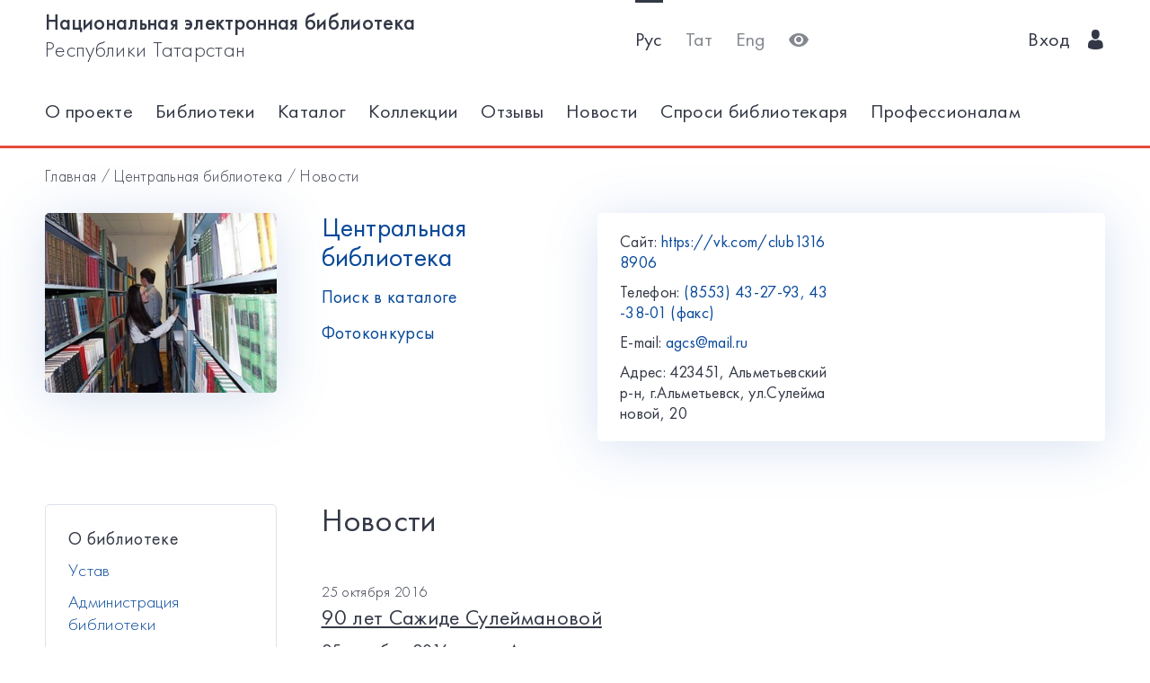

--- FILE ---
content_type: text/html; charset=utf-8
request_url: https://kitap.tatar.ru/ru/site/42317029a/news/?page=18
body_size: 7410
content:




<!DOCTYPE html>
<html>
<head>
    <meta charset="utf-8"/>
    <meta name="viewport" content="width=device-width,initial-scale=1,maximum-scale=1">
    <meta name="format-detection" content="telephone=no">
    <meta name="theme-color" content="#4270ba">
    <meta name="yandex-verification" content="b78ca1c6c877e57d"/>

    <title>Новости / Центральная библиотека</title>

    <meta name="description" content>
    <meta name="keywords" content>
<meta name="proculture-verification" content="a04ee60dcae0f3814a47942dad50e890" />
    <link rel="icon" type="image/ico" href="/static/theme/favicon.ico"/>
    <link rel="stylesheet" href="/static/dist/styles/index.css?erw34rw34r333">
    <script>
        window.CURRENT_LANGUAGE = 'ru';
    </script>
</head>
<body>
<div class="content-wrap">

    
    <div class="header-border
        
            header-border_1
        























    ">
        <div class="container">
            <header class="header">
                <button class="header__nav-btn">
                    <i title="Открыть меню" class="icon-menu"></i>
                </button>
                <a class="logo header__logo" href="/ru/" title="На главную!">
                    <div class="logo__text">
                        
                            <span>Национальная электронная библиотека</span>
                            <span>Республики Татарстан</span>
                        
                    </div>
                    <div class="logo__text-sm">
                        
                            НЭБ РТ
                        
                    </div>
                </a>
                <ul class="nav nav_tool header__tool">
                    <li class="nav__item nav__item_active">



                            <a href="/ru/site/42317029a/news/?page=18"
                            class="nav__link"
                            title="Русский">Рус</a>
                    </li>
                    <li class="nav__item ">



                        <a href="/tt/site/42317029a/news/?page=18"
                        class="nav__link"
                        title="Татарский">Тат</a>
                    </li>
                    <li class="nav__item ">



                        <a href="/en/site/42317029a/news/?page=18"
                        class="nav__link"
                        title="English">Eng</a>
                    </li>
                    <li class="nav__item">
                        <a class="nav__link bvi-panel-open" href="#">
                            <i class="icon-eye" title="Версия для слабовидящих"></i>
                        </a>
                    </li>
                </ul>
                







    <ul class="nav header__user">











        <li class="nav__item">
            <a class="nav__link" href="/ru/accounts/login/">
                
                    Вход
                
                &nbsp;&nbsp;<i class="icon-man-user"></i>
            </a>
        </li>
    </ul>


            </header>
            <nav class="nav-wrap">
                <ul class="nav nav_tool">
                    <li class="nav__item nav__item_active">
                        <a href="/ru/site/42317029a/news/?page=18"
                           class="nav__link"
                           title="Русский">Рус</a>
                    </li>
                    <li class="nav__item ">
                        <a href="/tt/site/42317029a/news/?page=18"
                           class="nav__link"
                           title="Татарский">Тат</a>
                    </li>
                    <li class="nav__item ">
                        <a href="/en/site/42317029a/news/?page=18"
                           class="nav__link"
                           title="English">Eng</a>
                    </li>
                </ul>
                








    <ul class="nav nav_user">
        <li class="nav__item">
            <a class="nav__link" href="/ru/accounts/registration/">
                
                    Регистрация
                
            </a>
        </li>
        <li class="nav__item">
            <a class="nav__link" href="/ru/accounts/login/">
                
                    Вход
                
                &nbsp;&nbsp;<i class="icon-man-user"></i>
            </a>
        </li>
    </ul>

                

<ul class="nav nav_main nav_selected-active">

    <li class="nav__item"> <a href="/ru/pages/index/" class="nav__link ">О проекте</a></li>
    <li class="nav__item"> <a href="/ru/participants/" class="nav__link ">Библиотеки</a></li>
    <li class="nav__item"> <a href="/ru/ssearch/ecatalog/" class="nav__link  ">Каталог</a></li>
    <li class="nav__item"> <a href="/ru/ssearch/ecollection/" class="nav__link  ">Коллекции</a></li>
    <li class="nav__item"> <a href="/ru/guestbook/" class="nav__link ">Отзывы</a></li>
    <li class="nav__item"> <a href="/ru/news/" class="nav__link ">Новости</a></li>
    <li class="nav__item"> <a href="/ru/ask_librarian/" class="nav__link ">Спроси библиотекаря </a></li>
    
    <li class="nav__item"> <a  href="https://help-kitap.tatar.ru" class="nav__link ">Профессионалам </a></li>
</ul>


            </nav>
        </div>
    </div>
    </div>

    
    
    <main>
        <div class="container">
            
    <nav class="crumb">
        <ol class="crumb__list">
            <li>
                <a href="/ru/">
                    Главная
                </a>
            </li>
            <li>
                <a href="/ru/site/42317029a/">
                    Центральная библиотека
                </a>
            </li>
            <li>
                <span class="crumb__current">
                    
                        Новости
                    
                </span>
            </li>
        </ol>
    </nav>

            <div class="row lib-detail">
                <div class="col-lg-3 col-md-4 col-sm-12">
                    <div class="lib-detail__img-wrap">
                        <span class="lib-detail__img-wrap-icon icon-double-arrow"></span>
                        
                            <img class="lib-detail__img"
                                 src="/media/participant_site/lib_avatars/38/3879147545.jpg"
                                 alt="Центральная библиотека">
                        
                    </div>
                </div>
                <div class="col-lg-3 col-md-8 col-sm-12">
                    <div class="lib-detail__info">
                        <h1 class="lib-detail__title">
                            <a class="lib-detail__title-link"
                               href="/ru/site/42317029a/"
                               title="На главную страницу библиотеки">
                                Центральная библиотека
                            </a>
                        </h1>
                        
                        <a class="lib-detail__link" href="/ru/ssearch/?library=42317029a"
                           target="_blank">
                            
                                Поиск в каталоге
                            
                        </a>
                        <br>
                        <a class="lib-detail__link" href="/ru/site/42317029a/photopolls/">
                            
                                Фотоконкурсы
                            

                        </a>
                    </div>
                </div>
                <ul class="lib-hot-nav">
                    <li class="lib-hot-nav__item">
                        <button id="libraryMenuBtn" class="lib-hot-nav__link">
                            
                                Меню
                            
                        </button>
                    </li>
                    <li class="lib-hot-nav__item">
                        <button id="libraryContactBtn" class="lib-hot-nav__link">
                            
                                Контакты
                            
                        </button>
                    </li>
                </ul>
                <div class="col-lg-6 col-md-12">
                    <div class="lib-contact">
                        <div class="lib-contact__col">
                            <ul class="lib-contact-nav">
                                <li class="lib-contact-nav__item">
                                    <span class="lib-contact-nav__title">
                                        
                                            Сайт:
                                        
                                    </span>
                                    
                                        <a class="lib-contact-nav__link" target="_blank" rel="nofollow, noopener"
                                           href="https://vk.com/club13168906">https://vk.com/club13168906</a>
                                    
                                </li>
                                <li class="lib-contact-nav__item">
                                    <span class="lib-contact-nav__title">
                                        
                                            Телефон:
                                        
                                    </span>
                                    
                                        <a class="lib-contact-nav__link"
                                           href="tel:(8553) 43-27-93, 43-38-01 (факс)">(8553) 43-27-93, 43-38-01 (факс)</a>
                                    
                                </li>
                                <li class="lib-contact-nav__item">
                                    <span class="lib-contact-nav__title">E-mail:</span>
                                    
                                        <a class="lib-contact-nav__link"
                                           href="mailto:agcs@mail.ru">agcs@mail.ru</a>
                                    
                                </li>
                                <li class="lib-contact-nav__item">
                                    <span class="lib-contact-nav__title">

                                        
                                            Адрес:
                                        
                                    </span>
                                    <span class="lib-contact-nav__text">423451, Альметьевский р-н, г.Альметьевск, ул.Сулеймановой, 20</span>
                                </li>
                            </ul>
                        </div>
                        <div class="lib-contact__col" id="map-lib-item">
                            
                            
                        </div>
                    </div>
                </div>
            </div>
            <div class="row">
                <div class="col-lg-3 col-md-12">
                    

<nav class="lib-nav-wrap">
    
        <ul class="lib-nav">
            
                <li class="lib-nav__item">
                    <a class="lib-nav__link "
                       href="/ru/site/42317029a/pages/about/" >О библиотеке</a>
                    
                        <ul>
                            
                <li >
                    <a class=""
                       href="/ru/site/42317029a/pages/Documentation/"  target="_blank"
                       rel="nofollow, noopener" >Устав</a>
                    
                </li>
            
                <li >
                    <a class=""
                       href="/ru/site/42317029a/pages/about/admin/" >Администрация библиотеки</a>
                    
                </li>
            
                <li >
                    <a class=""
                       href="/ru/site/42317029a/pages/about/struktura/" >Структура библиотеки</a>
                    
                        <ul>
                            
                        </ul>
                    
                </li>
            
                <li >
                    <a class=""
                       href="/ru/site/42317029a/pages/about/nagrada/" >Награды и достижения</a>
                    
                </li>
            
                        </ul>
                    
                </li>
            
                <li class="lib-nav__item">
                    <a class="lib-nav__link "
                       href=" /ru/site/42317029a/pages/uslugi/" >Платные услуги</a>
                    
                        <ul>
                            
                <li >
                    <a class=""
                       href="/ru/site/42317029a/pages/uslugi/platuslugi/" >Прейскурант на платные услуги</a>
                    
                </li>
            
                        </ul>
                    
                </li>
            
                <li class="lib-nav__item">
                    <a class="lib-nav__link "
                       href="/ru/site/42317029a/pages/concurs/"  target="_blank"
                       rel="nofollow, noopener" >Конкурсы</a>
                    
                </li>
            
                <li class="lib-nav__item">
                    <a class="lib-nav__link "
                       href="/ru/site/42317029a/pages/litkartalm/"  target="_blank"
                       rel="nofollow, noopener" >Литературная карта Альметьевска</a>
                    
                </li>
            
                <li class="lib-nav__item">
                    <a class="lib-nav__link "
                       href="/ru/site/42317029a/pages/chitatel/" >Читателям</a>
                    
                        <ul>
                            
                <li >
                    <a class=""
                       href="/ru/site/42317029a/pages/chitatel/pravila/" >Правила пользования</a>
                    
                </li>
            
                <li >
                    <a class=""
                       href="/ru/site/42317029a/pages/chitatel/zhurnaly/" >Журналы и газеты</a>
                    
                </li>
            
                <li >
                    <a class=""
                       href="/ru/site/42317029a/pages/podpiska1_18/" >Сводный каталог периодики</a>
                    
                </li>
            
                <li >
                    <a class=""
                       href="https://kitap.tatar.ru/ru/site/42317029a/pages/chitatel/zndata/"  target="_blank"
                       rel="nofollow, noopener" >Знаменательные даты</a>
                    
                </li>
            
                <li >
                    <a class=""
                       href="https://kitap.tatar.ru/ru/site/42317029a/pages/chitatel/vistavka/"  target="_blank"
                       rel="nofollow, noopener" >Виртуальные выставки</a>
                    
                        <ul>
                            
                        </ul>
                    
                </li>
            
                <li >
                    <a class=""
                       href="https://kitap.tatar.ru/ru/site/42317029a/pages/ubilar/"  target="_blank"
                       rel="nofollow, noopener" >Книги-юбиляры 2024</a>
                    
                </li>
            
                        </ul>
                    
                </li>
            
                <li class="lib-nav__item">
                    <a class="lib-nav__link "
                       href="/ru/site/42317029a/pages/evaluation/"  target="_blank"
                       rel="nofollow, noopener" >Независимая оценка качества предоставления услуг</a>
                    
                        <ul>
                            
                <li >
                    <a class=""
                       href="/ru/site/42317029a/pages/VPA/" >Внешние нормативно-правовые акты</a>
                    
                </li>
            
                        </ul>
                    
                </li>
            
        </ul>
    
</nav>

                </div>
                
    <div class="col-lg-7 col-md-12">
        <div class="card-transparent">
            <div class="card-transparent__header">
                <h2 class="card-transparent__title">
                    
                        Новости
                    
                </h2>
            </div>
            <div class="news-list">
                
                    <article class="news-list__item news-list__item_mb-big">
                        <time class="news-list__date">25 октября 2016</time>
                        <h3 class="news-list__title">
                            <a class="news-list__link"
                               href="/ru/site/42317029a/news/13749/">
                                90 лет Сажиде Сулеймановой
                            </a>
                        </h3>
                        <p class="news-list__description">25 октября 2016 года в Альметьевске прошла очередная  церемония вручения литературной премии им. Сулеймановой. </p>
                    </article>
                
                    <article class="news-list__item news-list__item_mb-big">
                        <time class="news-list__date">21 октября 2016</time>
                        <h3 class="news-list__title">
                            <a class="news-list__link"
                               href="/ru/site/42317029a/news/13647/">
                                Юные поэты  - 2016
                            </a>
                        </h3>
                        <p class="news-list__description">Конкурс &quot;Юные поэты - 2016&quot;.</p>
                    </article>
                
                    <article class="news-list__item news-list__item_mb-big">
                        <time class="news-list__date">19 октября 2016</time>
                        <h3 class="news-list__title">
                            <a class="news-list__link"
                               href="/ru/site/42317029a/news/13510/">
                                Экологическая игра «Водный мир»
                            </a>
                        </h3>
                        <p class="news-list__description">19 октября в центральной библиотеке им. С. Сулеймановой прошла экологическая игра «Водный мир», участниками которой стали учащиеся школы № 20. </p>
                    </article>
                
                    <article class="news-list__item news-list__item_mb-big">
                        <time class="news-list__date">13 октября 2016</time>
                        <h3 class="news-list__title">
                            <a class="news-list__link"
                               href="/ru/site/42317029a/news/13300/">
                                Конкурс &quot;Мы граждане России!&quot;
                            </a>
                        </h3>
                        <p class="news-list__description">IV Республиканский творческий конкурс среди детей и молодежи с ограниченными возможностями «Мы - граждане России!»</p>
                    </article>
                
                    <article class="news-list__item news-list__item_mb-big">
                        <time class="news-list__date">08 октября 2016</time>
                        <h3 class="news-list__title">
                            <a class="news-list__link"
                               href="/ru/site/42317029a/news/13131/">
                                «О братьях наших меньших»
                            </a>
                        </h3>
                        <p class="news-list__description">07.10.02016г. в Центральной библиотеке  им. С.Сулеймановой прошло мероприятие «О братьях наших меньших». </p>
                    </article>
                
                    <article class="news-list__item news-list__item_mb-big">
                        <time class="news-list__date">04 октября 2016</time>
                        <h3 class="news-list__title">
                            <a class="news-list__link"
                               href="/ru/site/42317029a/news/12876/">
                                90 лет Сажиде Сулеймановой 
                            </a>
                        </h3>
                        <p class="news-list__description">4 октября в 12:00 в центральной библиотеке   состоялось мероприятие «Ач, шигърият, серләреңне”, посвященное 90-летию Сажиды Сулеймановой для учащихся 8 классов 1 школы. </p>
                    </article>
                
                    <article class="news-list__item news-list__item_mb-big">
                        <time class="news-list__date">04 октября 2016</time>
                        <h3 class="news-list__title">
                            <a class="news-list__link"
                               href="/ru/site/42317029a/news/12845/">
                                Патриотический конкурс &quot;Моя гордость - Россия!&quot;
                            </a>
                        </h3>
                        <p class="news-list__description">О проведении патриотического конкурса &quot;Моя гордость - Россия!&quot;</p>
                    </article>
                
                    <article class="news-list__item news-list__item_mb-big">
                        <time class="news-list__date">04 октября 2016</time>
                        <h3 class="news-list__title">
                            <a class="news-list__link"
                               href="/ru/site/42317029a/news/12915/">
                                Всероссийская акция &quot;Большой этнографический диктант&quot;
                            </a>
                        </h3>
                        <p class="news-list__description">В России 04 октября 2016 года прошел Большой этнографический диктант!</p>
                    </article>
                
                    <article class="news-list__item news-list__item_mb-big">
                        <time class="news-list__date">30 сентября 2016</time>
                        <h3 class="news-list__title">
                            <a class="news-list__link"
                               href="/ru/site/42317029a/news/12662/">
                                Видеосалон  «Легенды кино» по книге М. Булгакова «Собачье сердце»
                            </a>
                        </h3>
                        <p class="news-list__description">30 сентября в  центральной библиотеке  им. С Сулеймановой учащиеся 11 классов школы №1 посетили видеосалон  «Легенды кино» по книге М. Булгакова «Собачье сердце». Мероприятие прошло в рамках проекта «Книга на экране».</p>
                    </article>
                
                    <article class="news-list__item news-list__item_mb-big">
                        <time class="news-list__date">29 сентября 2016</time>
                        <h3 class="news-list__title">
                            <a class="news-list__link"
                               href="/ru/site/42317029a/news/12628/">
                                Творчество Флеры Гиззатуллиной
                            </a>
                        </h3>
                        <p class="news-list__description">29 сентября в 13:00 в центральной библиотеке  им. С. Сулеймановой состоялось мероприятие  посвященное 85-летию  поэтессы Флеры Гиззатуллиной  “Йөрәгемдә шаулый карурман”  </p>
                    </article>
                
                    <article class="news-list__item news-list__item_mb-big">
                        <time class="news-list__date">28 сентября 2016</time>
                        <h3 class="news-list__title">
                            <a class="news-list__link"
                               href="/ru/site/42317029a/news/12555/">
                                «Большой этнографический диктант»
                            </a>
                        </h3>
                        <p class="news-list__description">Большой этнографический диктант пройдет в Альметьевске</p>
                    </article>
                
                    <article class="news-list__item news-list__item_mb-big">
                        <time class="news-list__date">16 сентября 2016</time>
                        <h3 class="news-list__title">
                            <a class="news-list__link"
                               href="/ru/site/42317029a/news/11872/">
                                Урок культуры
                            </a>
                        </h3>
                        <p class="news-list__description">«Культурный дневник школьника»</p>
                    </article>
                
                    <article class="news-list__item news-list__item_mb-big">
                        <time class="news-list__date">14 сентября 2016</time>
                        <h3 class="news-list__title">
                            <a class="news-list__link"
                               href="/ru/site/42317029a/news/11745/">
                                Мероприятие  «Я гражданин. Я – избиратель»
                            </a>
                        </h3>
                        <p class="news-list__description">14 сентября в центральной библиотеке им. С.Сулеймановой  для учащихся 11 классов школы №1 и школы № 20  библиотекари провели  мероприятие  «Я гражданин. Я – избиратель». </p>
                    </article>
                
                    <article class="news-list__item news-list__item_mb-big">
                        <time class="news-list__date">14 сентября 2016</time>
                        <h3 class="news-list__title">
                            <a class="news-list__link"
                               href="/ru/site/42317029a/news/11736/">
                                Передача книг для библиотек
                            </a>
                        </h3>
                        <p class="news-list__description">14 сентября 2016 г. прошло торжественное вручение книг для библиотек г. Альметьевска</p>
                    </article>
                
                    <article class="news-list__item news-list__item_mb-big">
                        <time class="news-list__date">02 сентября 2016</time>
                        <h3 class="news-list__title">
                            <a class="news-list__link"
                               href="/ru/site/42317029a/news/11026/">
                                Мероприятие  «Будущее без терроризма, терроризм без будущего» 
                            </a>
                        </h3>
                        <p class="news-list__description">2 сентября в центральной библиотеке  состоялось мероприятие  «Будущее без терроризма, терроризм без будущего» для учащихся 8 классов 1 школы.</p>
                    </article>
                
                    <article class="news-list__item news-list__item_mb-big">
                        <time class="news-list__date">26 августа 2016</time>
                        <h3 class="news-list__title">
                            <a class="news-list__link"
                               href="/ru/site/42317029a/news/10798/">
                                «Татарстан - республика моя»
                            </a>
                        </h3>
                        <p class="news-list__description">26 августа Центральная библиотека провела для детей, отдыхающих в санатории «Здоровье»,  мероприятие ко Дню республики </p>
                    </article>
                
                    <article class="news-list__item news-list__item_mb-big">
                        <time class="news-list__date">25 августа 2016</time>
                        <h3 class="news-list__title">
                            <a class="news-list__link"
                               href="/ru/site/42317029a/news/10766/">
                                День памяти Мусы Джалиля и его соратников по борьбе
                            </a>
                        </h3>
                        <p class="news-list__description">В 11. 00. в Альметьевске  у памятника Мусы Джалиля  состоялся час  памяти  и церемония возложения цветов</p>
                    </article>
                
                    <article class="news-list__item news-list__item_mb-big">
                        <time class="news-list__date">11 августа 2016</time>
                        <h3 class="news-list__title">
                            <a class="news-list__link"
                               href="/ru/site/42317029a/news/10515/">
                                Памятка о порядке голосования избирателей, являющихся инвалидами, на выборах депутатов Государственной Думы Федерального Собрания Российской Федерации седьмого созыва. 
                            </a>
                        </h3>
                        <p class="news-list__description">ЦИК России подготовила в аудиоформате Памятку о порядке голосования избирателей, являющихся инвалидами, на выборах депутатов Государственной Думы Федерального Собрания Российской Федерации седьмого созыва.</p>
                    </article>
                
                    <article class="news-list__item news-list__item_mb-big">
                        <time class="news-list__date">01 августа 2016</time>
                        <h3 class="news-list__title">
                            <a class="news-list__link"
                               href="/ru/site/42317029a/news/10386/">
                                Праздник музыки и поэзии
                            </a>
                        </h3>
                        <p class="news-list__description">30 июля в рамках проекта «Культурная среда города» в  Литературном дворике состоялся настоящий праздник музыки и поэзии</p>
                    </article>
                
                    <article class="news-list__item news-list__item_mb-big">
                        <time class="news-list__date">21 июля 2016</time>
                        <h3 class="news-list__title">
                            <a class="news-list__link"
                               href="/ru/site/42317029a/news/10189/">
                                Библиотечный сабантуй 
                            </a>
                        </h3>
                        <p class="news-list__description">В рамках проекта «Звездный десант» сотрудники Центральной библиотеки им. С.Сулеймановой  21.07.2016г.в лагере «Жемчужный» провели   «Библиотечный сабантуй». </p>
                    </article>
                
            </div>
            


<ul class="pagination">
    
        <li><a href="?page=17">←</a></li>
    

    
        <li >
            <a href="?page=1">1</a>
        </li>
    
        <li >
            <a href="?page=2">2</a>
        </li>
    
    
    
        <li class="disabled"><a href="#">…</a></li>
        
            <li >
                <a href="?page=15">15</a>
            </li>
        
            <li >
                <a href="?page=16">16</a>
            </li>
        
            <li >
                <a href="?page=17">17</a>
            </li>
        
            <li class="active">
                <a href="?page=18">18</a>
            </li>
        
            <li >
                <a href="?page=19">19</a>
            </li>
        
            <li >
                <a href="?page=20">20</a>
            </li>
        
            <li >
                <a href="?page=21">21</a>
            </li>
        
    

        
            <li><a href="?page=19">→</a></li>
        


</ul>
        </div>
    </div>

            </div>
            <div class="lib-banner">
    
        <div class="lib-banner__item">
            <a class="lib-banner__link" href="http://85.233.77.7/cgi/zgate.exe?Init+005.xml,simple.xsl+rus" target="_blank" rel="nofollow, noopener">
                <img class="lib-banner__img" src="/media/participant_banners/2017/02/01/elektr.jpg"
                     alt="Баннер">
            </a>
        </div>
    
</div>
        </div>
    </main>

<footer class="footer" role="contentinfo">
    <div class="container">
        

<ul class="footer-nav">
    <li class="footer-nav__item"><a class="footer-nav__link" href="/ru/pages/index/">О проекте</a></li>
    <li class="footer-nav__item"><a class="footer-nav__link" href="/ru/participants/">Библиотеки</a></li>
    <li class="footer-nav__item"><a class="footer-nav__link" href="/ru/ssearch/ecatalog/">Каталог</a></li>
    <li class="footer-nav__item"><a class="footer-nav__link" href="/ru/ssearch/ecollection/">Коллекции</a></li>
    <li class="footer-nav__item"><a class="footer-nav__link" href="/ru/guestbook/">Отзывы</a></li>
    <li class="footer-nav__item"><a class="footer-nav__link" href="/ru/news/">Новости</a></li>
    <li class="footer-nav__item"><a class="footer-nav__link" href="/ru/ask_librarian/">Спроси библиотекаря </a></li>
    
    <li class="footer-nav__item"><a class="footer-nav__link" href="https://help-kitap.tatar.ru">Профессионалам </a></li>
</ul>
        <ul class="footer-nav">
            <li class="footer-nav__item">
                <a class="footer-nav__link" href="/ru/" title="На главную!">
                    
                        <span>Национальная электронная библиотека</span>
                        <span>Республики Татарстан</span>
                    
                </a>
            </li>
            <li class="footer-nav__item">
                <a class="footer-nav__link" href="https://digital.tatarstan.ru" target="_blank"
                   rel="nofollow, noopener">
                    
                        Министерство цифрового развития государственного управления, информационных технологий и связи Республики Татарстан
                    

                </a>
            </li>
        </ul>
    </div>
</footer>
</div>

<div class="nav-mask"></div>
<div class="search-mask"></div>
<div class="record-mask"></div>
<div class="ask-mask"></div>

<script src="/static/dist/vendors/jquery-2.2.4.min.js"></script>
<script src="/static/dist/vendors/swiper/js/swiper.min.js"></script>
<script src="/static/dist/vendors/micromodal/micromodal.min.js"></script>
<script src="/static/dist/js/main.js"></script>
<script src="/static/dist/vendors/visually/button-visually-impaired/js/responsivevoice.min.js"></script>
<script src="/static/dist/js/bvi-init-panel.js"></script>
<script src="/static/dist/js/bvi.js"></script>
<script src="/static/dist/vendors/visually/button-visually-impaired/js/js.cookie.js"></script>
<script src="//yastatic.net/es5-shims/0.0.2/es5-shims.min.js"></script>
<script src="//yastatic.net/share2/share.js"></script>
<script src="/static/js/lodash.compat.min.js"></script>
<script src="/static/js/browser-polyfill.min.js"></script>
<script src="/static/js/browser.min.js"></script>
<script src="/static/js/system.js"></script>
<script src="//api-maps.yandex.ru/2.1/?lang=ru_RU" type="text/javascript"></script>
<script>
    System.config({
        map: {
            eventemitter3: '/static/js/eventemitter3.js',
            jquery: '/static/js/jquery.min.js',
            lodash: '/static/js/lodash.compat.min.js',
            //'owl-carousel': '/static/dist/vendors/owl-carousel/owl.carousel.min.js',
            react: '/static/js/react-with-addons.min.js',
            typehead: '/static/js/typeahead.jquery.min.js',
        },
        baseURL: '/static/apps',
        transpiler: 'babel'
    });
    System.import('base.js');
</script>

    
    
    <script>
        System.import('index/index.js');
    </script>

    <script type="text/javascript">
        (function () {
            'use strict';
            ymaps.ready(init);
            var coords = [54.907692, 52.327973];

            function init() {
                var orgMap = new ymaps.Map(document.getElementById('map-lib-item'), {
                    center: coords,
                    zoom: 12
                });
                var orgPlacemark = new ymaps.Placemark(
                    coords,
                    {
                        content: 'Центральная библиотека',
                        balloonContent: '<p>Адрес: <p>423451, Альметьевский р-н, г.Альметьевск, ул.Сулеймановой, 20</p></p>'
                    }
                );
                orgMap.geoObjects.add(orgPlacemark);
            }
        })();

    </script>


<script>
    $(function () {
        var CURRENT_LANGUAGE = 'ru';
        $('.delete').on('click', function () {
            var translate = {
                'ru': 'Уверены, что хотите удалить?',
                'tt': 'Ышанабыз, нәрсә телисез икән, бетерә?',
                'en': 'Are you sure you want to delete it?'
            };
            return confirm(translate[CURRENT_LANGUAGE]);
        });
    });
</script>

<!-- Yandex.Metrika counter -->
<script type="text/javascript">(function (d, w, c) {
    (w[c] = w[c] || []).push(function () {
        try {
            w.yaCounter17301607 = new Ya.Metrika({id: 17301607, enableAll: true, webvisor: true});
        } catch (e) {
        }
    });
    var n = d.getElementsByTagName("script")[0], s = d.createElement("script"), f = function () {
        n.parentNode.insertBefore(s, n);
    };
    s.type = "text/javascript";
    s.async = true;
    s.src = (d.location.protocol == "https:" ? "https:" : "http:") + "//mc.yandex.ru/metrika/watch.js";
    if (w.opera == "[object Opera]") {
        d.addEventListener("DOMContentLoaded", f);
    } else {
        f();
    }
})(document, window, "yandex_metrika_callbacks");</script>
<noscript>
    <div><img src="//mc.yandex.ru/watch/17301607" style="position:absolute; left:-9999px;" alt=""/></div>
</noscript>
<!-- /Yandex.Metrika counter -->


<!-- Yandex.Metrika counter -->
<script type="text/javascript">
    (function (d, w, c) {
        (w[c] = w[c] || []).push(function () {
            try {
                w.yaCounter28345621 = new Ya.Metrika({
                    id: 28345621,
                    clickmap: true,
                    trackLinks: true,
                    accurateTrackBounce: true
                });
            } catch (e) {
            }
        });
        var n = d.getElementsByTagName("script")[0],
            s = d.createElement("script"),
            f = function () {
                n.parentNode.insertBefore(s, n);
            };
        s.type = "text/javascript";
        s.async = true;
        s.src = (d.location.protocol == "https:" ? "https:" : "http:") + "//mc.yandex.ru/metrika/watch.js";
        if (w.opera == "[object Opera]") {
            d.addEventListener("DOMContentLoaded", f, false);
        } else {
            f();
        }
    })(document, window, "yandex_metrika_callbacks");
</script>
<noscript>
    <div><img src="//mc.yandex.ru/watch/28345621" style="position:absolute; left:-9999px;" alt=""/></div>
</noscript>
<!-- /Yandex.Metrika counter -->















<script>
    $(function () {
        $.get('/ru/statistics/api/watch/');
    });
</script>
<script src="https://culturaltracking.ru/static/js/spxl.js?pixelId=5735" data-pixel-id="5735"></script>













</body>
</html>
<!-- app mac1  -->
<!--  None -->
<!-- dev -->


--- FILE ---
content_type: application/javascript
request_url: https://kitap.tatar.ru/static/apps/index/index.js
body_size: 131
content:
'use strict';
// import './carusel.js';
import libFinder from 'lib-finder/app.js';

libFinder(document.getElementById('lib-finder'));
